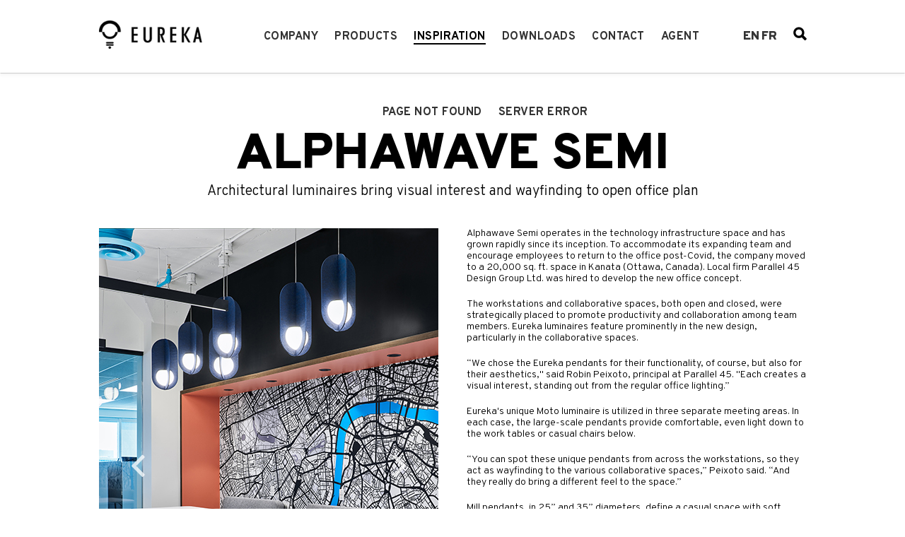

--- FILE ---
content_type: text/html; charset=utf-8
request_url: https://www.eurekalighting.com/es/inspiration/projects/alphawave-semi/
body_size: 7601
content:
<!DOCTYPE html>
<html lang="es-ES">
<head>
    <meta charset="utf-8">
    <meta http-equiv="X-UA-Compatible" content="IE=edge">
    <meta name="viewport" content="width=device-width, initial-scale=1">
    <!-- Google Tag Manager -->
<script>(function(w,d,s,l,i){w[l]=w[l]||[];w[l].push({'gtm.start':
new Date().getTime(),event:'gtm.js'});var f=d.getElementsByTagName(s)[0],
j=d.createElement(s),dl=l!='dataLayer'?'&l='+l:'';j.async=true;j.src=
'https://www.googletagmanager.com/gtm.js?id='+i+dl;f.parentNode.insertBefore(j,f);
})(window,document,'script','dataLayer', 'GTM-WX333S9');</script>
<!-- End Google Tag Manager -->

    <base href="https://www.eurekalighting.com/"><!--[if lte IE 6]></base><![endif]-->
    <title>Projects &raquo; Eureka Lighting</title>

    <meta name="description" http-equiv="description" content="Projects " />

    <link rel="icon" href="themes/eureka/images/favicon.png">


    <!-- HTML5 shim and Respond.js for IE8 support of HTML5 elements and media queries -->
    <!--[if lt IE 9]>
    <script src="https://oss.maxcdn.com/html5shiv/3.7.3/html5shiv.min.js"></script>
    <script src="https://oss.maxcdn.com/respond/1.4.2/respond.min.js"></script>
    <![endif]-->
<link rel="stylesheet" type="text/css" href="https://fonts.googleapis.com/css?family=Overpass:300,500,700,900" />
<link rel="stylesheet" type="text/css" href="/themes/eureka/css/fontawesome-all.min.css?m=1688397503" />
<link rel="stylesheet" type="text/css" href="/themes/eureka/css/fontello.css?m=1691782903" />
<link rel="stylesheet" type="text/css" href="/themes/eureka/_combined/styles.css?m=1765467569" />
<style type="text/css">
        .sitebanner--container {
          width:100%; 
          max-width:1000px; 
          margin: 0 auto 20px auto;
        }
        .sitebanner--container.sitebanner-AboveFooter {
          max-width: none;
          margin: 0 auto;
        }
      
        .sitebanner--container .banner--banner-content {
          width: auto; 
          max-width: 1000px; 
          margin: 0 auto;
          position: relative;
        }
        .sitebanner--container .banner--banner {
          display: none;
        }
        .sitebanner--container .banner--banner.active, .sitebanner--container.slick-initialized .banner--banner {
          display: block;
        }
        .sitebanner--banner.ban-blue   { background: #001689;  color: #fff }
        .sitebanner--banner.ban-green  { background: #008355;  color: #fff }
        .sitebanner--banner.ban-grey   { background: #c7c8ca;  color: #fff }
        .sitebanner--banner.ban-black  { background: #000;  color: #fff }
        .sitebanner--banner.ban-orange { background: #f8ad49; color: #fff; }
        .sitebanner--banner.ban-mt10 { margin-top: 10px; }
        .sitebanner--banner.ban-mb10 { margin-bottom: 10px; }
        .sitebanner--banner.ban-mt15 { margin-top: 15px; }
        .sitebanner--banner.ban-mb15 { margin-bottom: 15px; }
        .sitebanner--banner.ban-mt30 { margin-top: 30px; }
        .sitebanner--banner.ban-mb30 { margin-bottom: 30px; }
        .sitebanner--banner.ban-pt10 { padding-top: 10px; }
        .sitebanner--banner.ban-pb10 { padding-bottom: 10px; }
        .sitebanner--banner.ban-pt15 { padding-top: 15px; }
        .sitebanner--banner.ban-pb15 { padding-bottom: 15px; }
        .sitebanner--banner.ban-pt30 { padding-top: 30px; }
        .sitebanner--banner.ban-pb30 { padding-bottom: 30px; }
        .sitebanner--banner.ban-pr10 .banner--banner-content { padding-right: 10px; }
        .sitebanner--banner.ban-pl10 .banner--banner-content { padding-left: 10px; }
        .sitebanner--banner.ban-pr15 .banner--banner-content { padding-right: 15px; }
        .sitebanner--banner.ban-pl15 .banner--banner-content { padding-left: 15px; }
        .sitebanner--banner.ban-pr20 .banner--banner-content { padding-right: 20px; }
        .sitebanner--banner.ban-pl20 .banner--banner-content { padding-left: 20px; }
        .sitebanner--banner.ban-pr30 .banner--banner-content { padding-right: 30px; }
        .sitebanner--banner.ban-pl30 .banner--banner-content { padding-left: 30px; }

        .sitebanner--banner.ban-container .banner--banner-content {
            margin-right: auto;
            margin-left: auto;
            padding-left: 40px;
            padding-right: 40px;
            max-width: none;
        }
      
        @media (min-width: 768px) {
          .sitebanner--banner.ban-container .banner--banner-content {
              width: 760px;
          }
        }
      
        @media (min-width: 992px) {
          .sitebanner--banner.ban-container .banner--banner-content {
              width: 980px;
          }
        }
      
        @media (min-width: 1200px) {
          .sitebanner--banner.ban-container .banner--banner-content {
              width: 1040px;
          }
        }
</style>
</head>

<body class="fullprojectspage projects">

    <!-- Google Tag Manager (noscript) -->
<noscript><iframe src="https://www.googletagmanager.com/ns.html?id=GTM-WX333S9" 
height="0" width="0" style="display:none;visibility:hidden"></iframe></noscript>
<!-- End Google Tag Manager (noscript) -->

    <!-- #nav-mobile -->
<nav id="nav-mobile">
    <div class="scrollbar-inner">

        <button type="button" class="navbar-btn-close"><i class="fa fa-close"></i> _Close</button>

        <div class="navbar-menu">
            <ul class="nav">
                
                <li class="menu-item menu-item-has-children">
                    <a href="/es/company/about-us/">Company</a><span>+</span>
                        <ul class="sub-menu">
                            
                                <li class="menu-item">
                                    <a href="/es/company/about-us/">About Us</a>
                                    
                            
                                <li class="menu-item">
                                    <a href="/es/company/careers/">Careers</a>
                                    
                            
                                <li class="menu-item">
                                    <a href="/es/company/news/">News</a>
                                    
                            
                                <li class="menu-item">
                                    <a href="/es/company/awards/">Awards</a>
                                    
                            
                                <li class="menu-item">
                                    <a href="/es/company/associations/">Associations</a>
                                    
                            
                                <li class="menu-item">
                                    <a href="/es/company/ask-your-question/">FAQ</a>
                                    
                            
                        </ul>
                    
                </li>
                
                <li class="menu-item menu-item-has-children">
                    <a href="/es/products/">Products</a><span>+</span>
                        <ul class="sub-menu">
                            
                                <li class="menu-item">
                                    <a href="/es/products/indoor/">Indoor</a>
                                    
                            
                                <li class="menu-item">
                                    <a href="/es/products/outdoor/">Outdoor</a>
                                    
                            
                                <li class="menu-item">
                                    <a href="/es/products/new/">New</a>
                                    
                            
                                <li class="menu-item">
                                    <a href="/es/products/quick-ship/">Quickship</a>
                                    
                            
                                <li class="menu-item">
                                    <a href="/es/products/acoustic/">Acoustic</a>
                                    
                            
                                <li class="menu-item">
                                    <a href="/es/products/all/">All</a>
                                    
                            
                        </ul>
                    
                </li>
                
                <li class="menu-item menu-item-has-children current-menu-item">
                    <a href="/es/inspiration/projects/">Inspiration</a><span>+</span>
                        <ul class="sub-menu">
                            
                                <li class="menu-item current-menu-item">
                                    <a href="/es/inspiration/projects/">Projects</a>
                                    
                            
                                <li class="menu-item">
                                    <a href="/es/inspiration/gallery/">Gallery</a>
                                    
                            
                        </ul>
                    
                </li>
                
                <li class="menu-item">
                    <a href="/es/downloads/">Downloads</a>
                </li>
                
                <li class="menu-item">
                    <a href="/es/contact/">Contact</a>
                </li>
                
                <li class="menu-item menu-item-has-children">
                    <a href="https://secure.eurekalighting.com">Agent</a><span>+</span>
                        <ul class="sub-menu">
                            
                                <li class="menu-item">
                                    <a href="https://secure.eurekalighting.com">Price Portal</a>
                                    
                            
                        </ul>
                    
                </li>
                
                <li class="menu-item">
                    <a href="/es/page-not-found/">Page not found</a>
                </li>
                
                <li class="menu-item">
                    <a href="/es/server-error/">Server error</a>
                </li>
                
            
            	<li>
		            <span class="locales">
				        
				            
				                <a class="link en_US" href="/inspiration/projects/" rel="alternate" hreflang="en-US">en</a>
				            
				        
				            
				                <a class="link fr_FR" href="/fr/inspiration/projets/" rel="alternate" hreflang="fr-FR">fr</a>
				            
				        
				            
				        
				    </span>
		    	</li>
		    	<li>
				    <span class="search">
				        <form method="get" action="products">
				            <input class="form-control" type="text" name="search" placeholder="_search products" autocomplete="off"/>
				            <span class="glyphicon glyphicon-search" aria-hidden="true"></span>
				        </form>
				    </span>
			    </li>
		    
		    </ul>

        </div>
    </div>
</nav>


                    
    <!-- #body-wrap -->
    <div id="body-wrap">

        <!-- #header -->
<header id="header">

    <!-- #nav-mobile-top -->
    <div id="nav-mobile-top">

        <!-- .container -->
        <div class="container-fluid">
            <div class="navmenu">

                <button type="button" class="navbar-btn-toggle">
                    <svg width="10" height="10">
                        <path d="M0,1 10,1" stroke="#000" stroke-width="2"/>
                        <path d="M0,5 10,5" stroke="#000" stroke-width="2"/>
                        <path d="M0,9 10,9" stroke="#000" stroke-width="2"/>
                    </svg>
                </button>

                <div class="navbar-logo">
                    <a href="/es/"><img src="themes/eureka/images/logo.png" alt="Eureka Lighting"></a> <!-- site logo -->
                </div>

                <div class="navbar-secondary">
                    <div class="navbar-btn">
                        <a href="cart.html" class="btn-cart"><i class="ion ion-bag"></i></a>
                        <a href="/es/inspiration/projects/alphawave-semi/#" class="btn-search"><i class="ion ion-ios-search-strong"></i></a>
                    </div>
                    <form action="#" method="GET">
                        <input type="text" name="s" placeholder="To Search start typing...." autocomplete="off">
                        <button type="button" class="btn-close"><i class="ion ion-android-close"></i></button>
                    </form>

                </div>

            </div>
        </div>
        <!-- .container end -->

    </div>
    <!-- #nav-mobile-top end -->

    <!-- #navigation -->
    <nav id="navigation">

        <!-- .navbar -->
        <div class="navbar">

            <!-- .container -->
            <div class="container">
                <div class="navbar-wrap">

                    <div class="navbar-logo">
                        <a href="/es/"><img src="themes/eureka/images/logo.png" alt="Eureka Lighting"></a>  <!-- site logo -->
                    </div>

                    <div class="navbar-menu">
                        <ul class="nav">
                            
                                <li class="menu-item menu-item-has-children">
                                    <a  href="/es/company/about-us/">Company</a>

                                    
                                        <ul class="sub-menu">
                                            
                                                <li class="menu-item">
                                                    <a href="/es/company/about-us/">About Us</a>

                                                    
                                                </li>

                                            
                                                <li class="menu-item">
                                                    <a href="/es/company/careers/">Careers</a>

                                                    
                                                </li>

                                            
                                                <li class="menu-item">
                                                    <a href="/es/company/news/">News</a>

                                                    
                                                </li>

                                            
                                                <li class="menu-item">
                                                    <a href="/es/company/awards/">Awards</a>

                                                    
                                                </li>

                                            
                                                <li class="menu-item">
                                                    <a href="/es/company/associations/">Associations</a>

                                                    
                                                </li>

                                            
                                                <li class="menu-item">
                                                    <a href="/es/company/ask-your-question/">FAQ</a>

                                                    
                                                </li>

                                            
                                        </ul>
                                    
                                </li>
                            
                                <li class="menu-item menu-item-has-children">
                                    <a  href="/es/products/">Products</a>

                                    
                                        <ul class="sub-menu">
                                            
                                                <li class="menu-item">
                                                    <a href="/es/products/indoor/">Indoor</a>

                                                    
                                                </li>

                                            
                                                <li class="menu-item">
                                                    <a href="/es/products/outdoor/">Outdoor</a>

                                                    
                                                </li>

                                            
                                                <li class="menu-item">
                                                    <a href="/es/products/new/">New</a>

                                                    
                                                </li>

                                            
                                                <li class="menu-item">
                                                    <a href="/es/products/quick-ship/">Quickship</a>

                                                    
                                                </li>

                                            
                                                <li class="menu-item">
                                                    <a href="/es/products/acoustic/">Acoustic</a>

                                                    
                                                </li>

                                            
                                                <li class="menu-item">
                                                    <a href="/es/products/all/">All</a>

                                                    
                                                </li>

                                            
                                        </ul>
                                    
                                </li>
                            
                                <li class="menu-item menu-item-has-children current-menu-item">
                                    <a  href="/es/inspiration/projects/">Inspiration</a>

                                    
                                        <ul class="sub-menu">
                                            
                                                <li class="menu-item current-menu-item">
                                                    <a href="/es/inspiration/projects/">Projects</a>

                                                    
                                                </li>

                                            
                                                <li class="menu-item">
                                                    <a href="/es/inspiration/gallery/">Gallery</a>

                                                    
                                                </li>

                                            
                                        </ul>
                                    
                                </li>
                            
                                <li class="menu-item">
                                    <a  href="/es/downloads/">Downloads</a>

                                    
                                </li>
                            
                                <li class="menu-item">
                                    <a  href="/es/contact/">Contact</a>

                                    
                                </li>
                            
                                <li class="menu-item menu-item-has-children">
                                    <a  href="https://secure.eurekalighting.com">Agent</a>

                                    
                                        <ul class="sub-menu">
                                            
                                                <li class="menu-item">
                                                    <a href="https://secure.eurekalighting.com">Price Portal</a>

                                                    
                                                </li>

                                            
                                        </ul>
                                    
                                </li>
                            
                                <li class="menu-item">
                                    <a  href="/es/page-not-found/">Page not found</a>

                                    
                                </li>
                            
                                <li class="menu-item">
                                    <a target="_blank"  href="/es/server-error/">Server error</a>

                                    
                                </li>
                            

                        </ul>

                        <div class="navbar-secondary">
                            <div class="top-links">
	
    <span class="locales">
        
            
                <a class="link en_US" href="/inspiration/projects/alphawave-semi/" rel="alternate" hreflang="en-US">en</a>
            
        
            
                <a class="link fr_FR" href="/fr/inspiration/projets/alphawave-semi/" rel="alternate" hreflang="fr-FR">fr</a>
            
        
            
        
    </span>
    <span class="search">
        <form method="get" action="/es/products/">
            <input class="form-control" type="text" name="search" placeholder="_search products" autocomplete="off"/>
            <span class="glyphicon glyphicon-search" aria-hidden="true"></span>
        </form>
    </span>
</div>
                        </div>
                    </div>

                </div>
            </div>
            <!-- .container end -->

        </div>
        <!-- .navbar end -->

    </nav>
    <!-- #navigation end -->

</header>


        <div class="container main-container content">
    

        <div class="row">
            <div class="col-sm-12 text-center">
                <h1 class="m0">Alphawave Semi</h1>
                <span class="subtitle">Architectural luminaires bring visual interest and wayfinding to open office plan</span>
            </div>
        </div>
        
        <div class="row mt40">
            <div class="col-sm-6">
                
                    <div class="project-carousel">
                        
                            <div><img src="/assets/Uploads/a2.jpg" alt="" class="img-responsive" /></div>
                        
                            <div><img src="/assets/Uploads/a1.jpg" alt="" class="img-responsive" /></div>
                        
                            <div><img src="/assets/Uploads/a3.jpg" alt="" class="img-responsive" /></div>
                        
                            <div><img src="/assets/Uploads/a4.jpg" alt="" class="img-responsive" /></div>
                        
                            <div><img src="/assets/Uploads/a5.jpg" alt="" class="img-responsive" /></div>
                        
                    </div>
                

            </div>

            <div class="col-sm-6">
                <p>Alphawave Semi operates in the technology infrastructure space and has grown rapidly since its inception. To accommodate its expanding team and encourage employees to return to the office post-Covid, the company moved to a 20,000 sq. ft. space in Kanata (Ottawa, Canada). Local firm Parallel 45 Design Group Ltd. was hired to develop the new office concept.</p><p>The workstations and collaborative spaces, both open and closed, were strategically placed to promote productivity and collaboration among team members. Eureka luminaires feature prominently in the new design, particularly in the collaborative spaces.</p><p>“We chose the Eureka pendants for their functionality, of course, but also for their aesthetics," said Robin Peixoto, principal at Parallel 45. "Each creates a visual interest, standing out from the regular office lighting.”</p><p>Eureka's unique Moto luminaire is utilized in three separate meeting areas. In each case, the large-scale pendants provide comfortable, even light down to the work tables or casual chairs below.</p><p>“You can spot these unique pendants from across the workstations, so they act as wayfinding to the various collaborative spaces,” Peixoto said. “And they really do bring a different feel to the space.”</p><p>Mill pendants, in 25” and 35” diameters, define a casual space with soft seating. Even illumination is diffused over the area. This gathering space, too, is adjacent to workstations, so acoustics were a concern. Mill’s overlapping black felt panels help to absorb ambient sound.</p><p>Peixoto noted that most of the ceilings are quite low. But she could still make a bold statement with the larger Moto and Mill pendants because their scale is in their width rather than height.</p><p>Elsewhere on the office floor, Eureka's Aperture pendants are put to work, illuminating high-top counters that are also utilized as collaborative spaces. The 24” diameter luminaires deliver a soft glow down to the work surface.</p><p>"I love the quality of light of these luminaires," said Peixoto. "There are no hot spots on the surface below. And the shape and color give them a feeling of 'lightness' despite the large size."</p><p>The office design also includes a spacious community-style lunchroom and lounge, perfect for hosting office and industry events, while fostering a sense of community among team members. Parallel 45 used a combination of the open ceiling infrastructure, furniture, and lighting to incorporate shades of blue that represent Alphawave Semi’s branding. Various styles of seating are highlighted with specific lighting aesthetics. Eureka’s Quadrant luminaires are featured over two banquette areas. The ocean blue acoustic felt pendants are suspended at different heights along the open ceiling. They add illumination and reduce ambient sound while bringing a distinct look to the seating sections.</p><p>Scout pendants provide ambient lighting in spaces between the accent luminaires and the walkways adjacent to the lunchroom. The minimalist white fixtures blend seamlessly into the ceiling.</p><p>All luminaires are dimmable, and each lighting sector is controlled separately, allowing employees to adapt these spaces as needs change throughout the day or evening.</p><p>Employees have responded positively to the new work environment, appreciating both the variety of collaborative spaces and the controllability of the lighting.</p><p>"I just love this space," Peixoto said. "The Eureka luminaires allowed us to add many different points of visual interest throughout the floor. Yet even though they’re all different, they all work together, and look like they belong together.”</p><p> </p><p>Project Name: Alphawave Semi</p><p>Location: Kanata (Ottawa), Ontario, Canada</p><p>Project completion: February 2023</p><p>Interior Design: Parallel 45 Design Group Ltd.</p><p>Eureka Agent: WSA</p><p>Photographer: JVL Photography</p><p> </p>
            </div>

        </div>

        <div class="row">

            
                <div class="col-sm-10 col-sm-push-1 text-center">
                    <div class="row">
                        <div class="col-md-12">
                            <h3 class="subtitle mt80">_Featured Products</h3>
                        </div>
                    </div>
                    <div class="row col-centered">
                        
                            <div class="col-md-4 project-featured-product">
                                <a href="/es/products/quadrant/">
                                    <div class="product-image fill" style="background-image: url('https://www.eurekalighting.com/data/Export/Files/Image/Prod1small/4232-23-1.jpg');"></div>
                                    <span class="text-content">
                                        <span>
                                            <span class="subtitle bold hidden-sm hidden-xs">Quadrant</span><br />
                                            <span class="text-lg">4232-23</span>
                                        </span>
                                    </span>
                                </a>
                            </div>
                        
                            <div class="col-md-4 project-featured-product">
                                <a href="/es/products/aperture-24/">
                                    <div class="product-image fill" style="background-image: url('https://www.eurekalighting.com/data/Export/Files/Image/Prod1small/4256-24-1.jpg');"></div>
                                    <span class="text-content">
                                        <span>
                                            <span class="subtitle bold hidden-sm hidden-xs">Aperture 24&#039;&#039;</span><br />
                                            <span class="text-lg">4256-24</span>
                                        </span>
                                    </span>
                                </a>
                            </div>
                        
                            <div class="col-md-4 project-featured-product">
                                <a href="/es/products/moto/">
                                    <div class="product-image fill" style="background-image: url('https://www.eurekalighting.com/data/Export/Files/Image/Prod1small/4262-1.jpg');"></div>
                                    <span class="text-content">
                                        <span>
                                            <span class="subtitle bold hidden-sm hidden-xs">Moto</span><br />
                                            <span class="text-lg">4262</span>
                                        </span>
                                    </span>
                                </a>
                            </div>
                        
                            <div class="col-md-4 project-featured-product">
                                <a href="/es/products/mill-6/">
                                    <div class="product-image fill" style="background-image: url('https://www.eurekalighting.com/data/Export/Files/Image/Prod1small/4278DI-25-1.jpg');"></div>
                                    <span class="text-content">
                                        <span>
                                            <span class="subtitle bold hidden-sm hidden-xs">Mill</span><br />
                                            <span class="text-lg">4278DI-25</span>
                                        </span>
                                    </span>
                                </a>
                            </div>
                        
                            <div class="col-md-4 project-featured-product">
                                <a href="/es/products/mill-7/">
                                    <div class="product-image fill" style="background-image: url('https://www.eurekalighting.com/data/Export/Files/Image/Prod1small/4278DI-35-1.jpg');"></div>
                                    <span class="text-content">
                                        <span>
                                            <span class="subtitle bold hidden-sm hidden-xs">Mill</span><br />
                                            <span class="text-lg">4278DI-35</span>
                                        </span>
                                    </span>
                                </a>
                            </div>
                        
                    </div>
                </div>
            

        </div>

    

</div>


        
        <!--% cached 'SiteBanners', 32, BelowContent, 2025-06-16 20:14:11-7 , 2023-07-24 10:29:35 %-->
  
    
  
<!--% end_cached %-->

    </div>

    <!--% cached 'SiteBanners', 32, AboveFooter, 2025-06-16 20:14:11-7 , 2023-07-24 10:29:35 %-->
  
    
  
<!--% end_cached %-->

    
    <footer id="footer" class="footer">
    <div class="container">
        <div class="col-sm-3">
            <span class="footer-title text-lg text-uppercase">Eureka Lighting</span>
            <p>225 de Liège Ouest #200<br />Montreal, QC, H2P 1H4</p>
            <p>_Telephone:: 514.385.3515<br />_Fax:: 514.385.4169<br />_Email:: <a href="mailto:info@eurekalighting.com">info@eurekalighting.com</a></p>
        </div>
        <div class="col-sm-3 hidden-xs">
            <ul>
                
                    <li><a class="text-lg" href="/es/company/about-us/">Company</a></li>
                
                    <li><a class="text-lg" href="/es/products/">Products</a></li>
                
                    <li><a class="text-lg" href="/es/inspiration/projects/">Inspiration</a></li>
                
                    <li><a class="text-lg" href="/es/downloads/">Downloads</a></li>
                
                    <li><a class="text-lg" href="/es/contact/">Contact</a></li>
                
                    <li><a class="text-lg" href="https://secure.eurekalighting.com">Agent</a></li>
                
                    <li><a class="text-lg" href="/es/page-not-found/">Page not found</a></li>
                
                    <li><a class="text-lg" href="/es/server-error/">Server error</a></li>
                
                
            </ul>
        </div>
        <div class="col-sm-3">
            <div class="footer-social">
                
                
                
                
                
                
                
            </div>

        </div>
        <div class="col-sm-3">
            <div id="footer-associations" class="hidden-xs">
              
              
              
              
              
            </div>
            <a target="_blank" href="https://www.acuitybrands.com/"><img src="themes/eureka/images/eureka_logo_acuity_brands_white.png" class="acuity-logo img-responsive" /></a>
            <span class="copyright">
              &copy; 2026 Acuity Inc. 
            </span>
            <div class="footer-links">
              <div class=" footer-link">
                <a href="/es/inspiration/projects/alphawave-semi/#" class="" rel="noopener noreferrer" target="_blank">Do Not Sell My Personal Information [TM]</a>
              </div>
              <div class=" footer-link">
                <a href="/es/inspiration/projects/alphawave-semi/#" class="" rel="noopener noreferrer" target="_blank">Exercise My Rights [TM]</a>
              </div>
              <div class="footer-link">
                <a href="/es/inspiration/projects/alphawave-semi/#" class="" rel="noopener noreferrer" target="_blank">Privacy Policy [TM]</a>
              </div>
              <div class="footer-link visible-xs">
                <a href="/es/inspiration/projects/alphawave-semi/#" class="" rel="noopener noreferrer" target="_blank">Governance [TM]</a>
              </div>
            </div>
        </div>
    </div>
</footer>


<script type="text/javascript" src="/themes/eureka/_combined/scripts.js?m=1765467569"></script><script type="text/javascript">//<![CDATA[

            
            //let SubPages = {"2":{"19":{"ID":9,"MenuTitle":"About Us","Link":"\/es\/company\/about-us\/"},"211":{"ID":11,"MenuTitle":"Careers","Link":"\/es\/company\/careers\/"},"312":{"ID":12,"MenuTitle":"News","Link":"\/es\/company\/news\/"},"410":{"ID":10,"MenuTitle":"Awards","Link":"\/es\/company\/awards\/"},"513":{"ID":13,"MenuTitle":"Associations","Link":"\/es\/company\/associations\/"},"615":{"ID":15,"MenuTitle":"FAQ","Link":"\/es\/company\/ask-your-question\/"}},"3":{"117":{"ID":17,"MenuTitle":"Indoor","Link":"\/es\/products\/indoor\/"},"218":{"ID":18,"MenuTitle":"Outdoor","Link":"\/es\/products\/outdoor\/"},"319":{"ID":19,"MenuTitle":"New","Link":"\/es\/products\/new\/"},"424":{"ID":24,"MenuTitle":"Quickship","Link":"\/es\/products\/quick-ship\/"},"529":{"ID":29,"MenuTitle":"Acoustic","Link":"\/es\/products\/acoustic\/"},"620":{"ID":20,"MenuTitle":"All","Link":"\/es\/products\/all\/"},"723":{"ID":23,"MenuTitle":"Family","Link":"\/es\/products\/family\/"}},"22":{"125":{"ID":25,"MenuTitle":"Price Portal","Link":"https:\/\/secure.eurekalighting.com"}},"31":{"132":{"ID":32,"MenuTitle":"Projects","Link":"\/es\/inspiration\/projects\/"},"26":{"ID":6,"MenuTitle":"Gallery","Link":"\/es\/inspiration\/gallery\/"}}};   

            var _gaq = _gaq || [];
          _gaq.push(['_setAccount', 'UA-89362377-1']);
          _gaq.push(['_trackPageview']);

          (function() {
            var ga = document.createElement('script'); ga.type = 'text/javascript'; ga.async = true;
            ga.src = ('https:' == document.location.protocol ? 'https://ssl' : 'http://www') + '.google-analytics.com/ga.js';
            var s = document.getElementsByTagName('script')[0]; s.parentNode.insertBefore(ga, s);
          })();        
        
        

//]]></script><script type="text/javascript">//<![CDATA[
 
            $(document).ready(function(){
                $("#ProjectFilterForm select").change(function(){
                    this.form.submit()
                });
            });
        

//]]></script><script type="text/javascript">//<![CDATA[

          
            $(document).ready(function() {
                            
                $("#projectSliderModal").on("show.bs.modal", function (event) {       
                    var project = $(event.relatedTarget).data('project');         
                    $("#projectSliderModal-content").load("/es/inspiration/projects/loadproject/"+project);
                });

                isEventComplete = true;
                isDataAvailable = true;
                
                $(window).scroll(function() {
                    if($(window).scrollTop() > $(document).height() - $(window).height() - 300) {
                        // ajax call get data from server and append to the div
                        if(isEventComplete && isDataAvailable) {
                            isEventComplete = false;
                            var more = $('.loadmore').last().attr('data-last');
                            $('.loadmore').last().show().html("_Loading...");
                            var dataURL = "/es/inspiration/projects/loadprojects/"+more
                                        + "?" + $.param($("#ProjectFilterForm").serializeArray());
                            $("#more-"+more).load(dataURL, null, function(r){
                                isEventComplete = true;
                                if(r.length == 0) {
                                    isDataAvailable = false;
                                }
                                $('.loadmore').hide();
                            });
                        }
                    }
                });
                
                resizeFullProjects();
                
                resizeFeaturedProjects();
                resizeFeaturedProducts();
                                
                 $(window).on('resize', function(){
                    resizeFullProjects();
                    bindLoad();
                    
                    resizeFeaturedProjects();
                    resizeFeaturedProducts();
                });
                                
                $('.project-carousel').slick({
                    "autoplay": true,
                    "autoplaySpeed": 7000,
                    "arrow": true,
                    "fade": true,
                    "lazyLoad": "ondemand",
                    "pauseOnHover": false
                });
                                
                $('.featured-projects-slider').slick({
                    slidesToShow: 4,
                    slidesToScroll: 1,
                    arrows: true
                });
                                                                                    
            });

            window.resizeFullProjects = function() {
                var fw = $(".full-project").first().width();
                $(".full-project").css("height", fw);
            }
            
            window.bindLoad = function() {
                $('.loadmore').on('click', function(e) {
                    var more = $(e.currentTarget).attr('data-last');
                    $(e.currentTarget).hide();
                    $("#more-"+more).load("/es/inspiration/projects/loadprojects/"+more);
                });
            }

            window.resizeFeaturedProjects = function() {
                var fpi = $(".featured-project-image").first().width();
                $(".featured-project-image").css("height", fpi);
            }

            window.resizeFeaturedProducts = function() {
                var rp = $(".project-featured-product").first().width();
                $(".project-featured-product").css("height", rp);
            }
            
         

//]]></script><script type="text/javascript">//<![CDATA[
            $(document).ready(function(){
              $('.sitebanner--container').slick({
                  arrows: false,
                  autoplay: true,
                  autoplaySpeed: 6300,
                  fade: true,
                  speed: 1
              });
            });
            
            $('.sitebanner--container *[data-bannerhref]').click(function (event) {
              event.preventDefault();
              if ($(this).data('bannerhref')) {
                window.location = $(this).data('bannerhref');
              }
            });
            

//]]></script></body>
</html>
